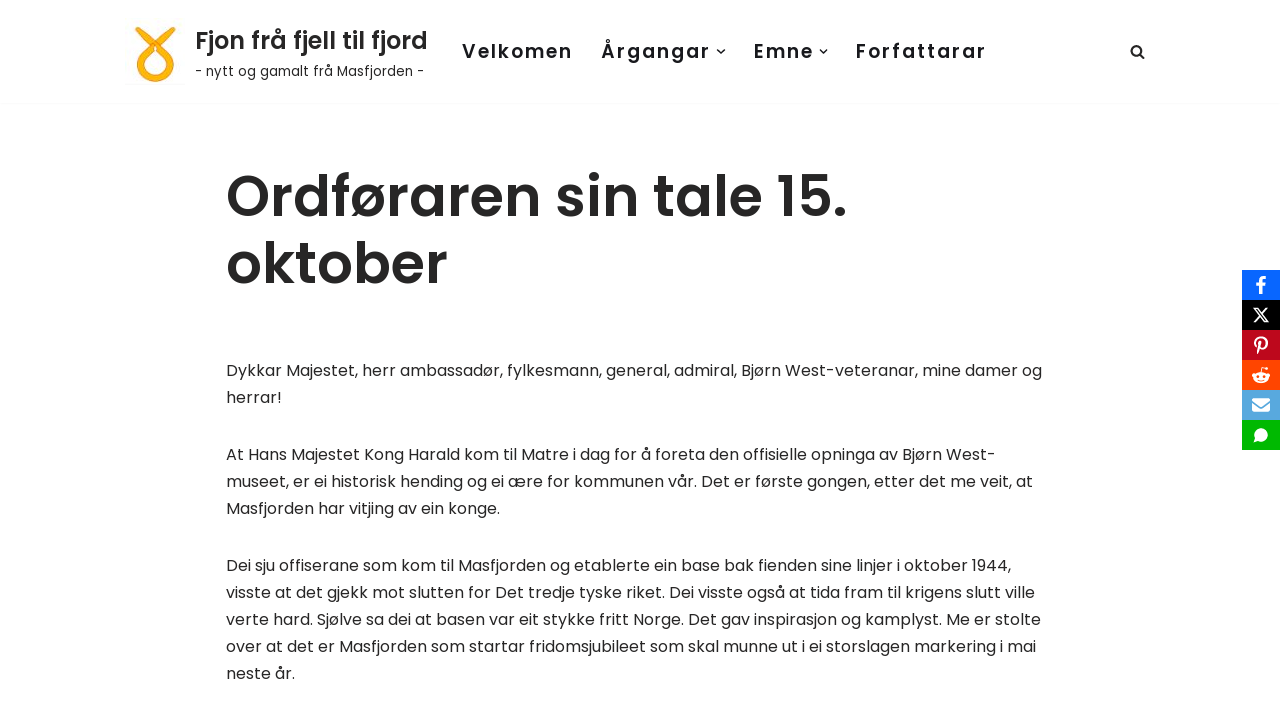

--- FILE ---
content_type: text/html; charset=UTF-8
request_url: https://www.fjon.no/ordforaren-sin-tale-15-oktober/
body_size: 18208
content:
<!DOCTYPE html>
<html lang="nn-NO">

<head>
	
	<meta charset="UTF-8">
	<meta name="viewport" content="width=device-width, initial-scale=1, minimum-scale=1">
	<link rel="profile" href="http://gmpg.org/xfn/11">
		<title>Ordføraren sin tale 15. oktober &#8211; Fjon frå fjell til fjord</title>
<meta name='robots' content='max-image-preview:large' />
<link rel='dns-prefetch' href='//fonts.googleapis.com' />
<link rel='dns-prefetch' href='//www.googletagmanager.com' />
<link rel="alternate" type="application/rss+xml" title="Fjon frå fjell til fjord &raquo; straum" href="https://www.fjon.no/feed/" />
<link rel="alternate" title="oEmbed (JSON)" type="application/json+oembed" href="https://www.fjon.no/wp-json/oembed/1.0/embed?url=https%3A%2F%2Fwww.fjon.no%2Fordforaren-sin-tale-15-oktober%2F" />
<link rel="alternate" title="oEmbed (XML)" type="text/xml+oembed" href="https://www.fjon.no/wp-json/oembed/1.0/embed?url=https%3A%2F%2Fwww.fjon.no%2Fordforaren-sin-tale-15-oktober%2F&#038;format=xml" />
<style id='wp-img-auto-sizes-contain-inline-css'>
img:is([sizes=auto i],[sizes^="auto," i]){contain-intrinsic-size:3000px 1500px}
/*# sourceURL=wp-img-auto-sizes-contain-inline-css */
</style>
<link rel='stylesheet' id='pt-cv-public-style-css' href='https://www.fjon.no/wp-content/plugins/content-views-query-and-display-post-page/public/assets/css/cv.css?ver=4.2.1' media='all' />
<style id='wp-emoji-styles-inline-css'>

	img.wp-smiley, img.emoji {
		display: inline !important;
		border: none !important;
		box-shadow: none !important;
		height: 1em !important;
		width: 1em !important;
		margin: 0 0.07em !important;
		vertical-align: -0.1em !important;
		background: none !important;
		padding: 0 !important;
	}
/*# sourceURL=wp-emoji-styles-inline-css */
</style>
<style id='wp-block-library-inline-css'>
:root{--wp-block-synced-color:#7a00df;--wp-block-synced-color--rgb:122,0,223;--wp-bound-block-color:var(--wp-block-synced-color);--wp-editor-canvas-background:#ddd;--wp-admin-theme-color:#007cba;--wp-admin-theme-color--rgb:0,124,186;--wp-admin-theme-color-darker-10:#006ba1;--wp-admin-theme-color-darker-10--rgb:0,107,160.5;--wp-admin-theme-color-darker-20:#005a87;--wp-admin-theme-color-darker-20--rgb:0,90,135;--wp-admin-border-width-focus:2px}@media (min-resolution:192dpi){:root{--wp-admin-border-width-focus:1.5px}}.wp-element-button{cursor:pointer}:root .has-very-light-gray-background-color{background-color:#eee}:root .has-very-dark-gray-background-color{background-color:#313131}:root .has-very-light-gray-color{color:#eee}:root .has-very-dark-gray-color{color:#313131}:root .has-vivid-green-cyan-to-vivid-cyan-blue-gradient-background{background:linear-gradient(135deg,#00d084,#0693e3)}:root .has-purple-crush-gradient-background{background:linear-gradient(135deg,#34e2e4,#4721fb 50%,#ab1dfe)}:root .has-hazy-dawn-gradient-background{background:linear-gradient(135deg,#faaca8,#dad0ec)}:root .has-subdued-olive-gradient-background{background:linear-gradient(135deg,#fafae1,#67a671)}:root .has-atomic-cream-gradient-background{background:linear-gradient(135deg,#fdd79a,#004a59)}:root .has-nightshade-gradient-background{background:linear-gradient(135deg,#330968,#31cdcf)}:root .has-midnight-gradient-background{background:linear-gradient(135deg,#020381,#2874fc)}:root{--wp--preset--font-size--normal:16px;--wp--preset--font-size--huge:42px}.has-regular-font-size{font-size:1em}.has-larger-font-size{font-size:2.625em}.has-normal-font-size{font-size:var(--wp--preset--font-size--normal)}.has-huge-font-size{font-size:var(--wp--preset--font-size--huge)}.has-text-align-center{text-align:center}.has-text-align-left{text-align:left}.has-text-align-right{text-align:right}.has-fit-text{white-space:nowrap!important}#end-resizable-editor-section{display:none}.aligncenter{clear:both}.items-justified-left{justify-content:flex-start}.items-justified-center{justify-content:center}.items-justified-right{justify-content:flex-end}.items-justified-space-between{justify-content:space-between}.screen-reader-text{border:0;clip-path:inset(50%);height:1px;margin:-1px;overflow:hidden;padding:0;position:absolute;width:1px;word-wrap:normal!important}.screen-reader-text:focus{background-color:#ddd;clip-path:none;color:#444;display:block;font-size:1em;height:auto;left:5px;line-height:normal;padding:15px 23px 14px;text-decoration:none;top:5px;width:auto;z-index:100000}html :where(.has-border-color){border-style:solid}html :where([style*=border-top-color]){border-top-style:solid}html :where([style*=border-right-color]){border-right-style:solid}html :where([style*=border-bottom-color]){border-bottom-style:solid}html :where([style*=border-left-color]){border-left-style:solid}html :where([style*=border-width]){border-style:solid}html :where([style*=border-top-width]){border-top-style:solid}html :where([style*=border-right-width]){border-right-style:solid}html :where([style*=border-bottom-width]){border-bottom-style:solid}html :where([style*=border-left-width]){border-left-style:solid}html :where(img[class*=wp-image-]){height:auto;max-width:100%}:where(figure){margin:0 0 1em}html :where(.is-position-sticky){--wp-admin--admin-bar--position-offset:var(--wp-admin--admin-bar--height,0px)}@media screen and (max-width:600px){html :where(.is-position-sticky){--wp-admin--admin-bar--position-offset:0px}}

/*# sourceURL=wp-block-library-inline-css */
</style><style id='wp-block-paragraph-inline-css'>
.is-small-text{font-size:.875em}.is-regular-text{font-size:1em}.is-large-text{font-size:2.25em}.is-larger-text{font-size:3em}.has-drop-cap:not(:focus):first-letter{float:left;font-size:8.4em;font-style:normal;font-weight:100;line-height:.68;margin:.05em .1em 0 0;text-transform:uppercase}body.rtl .has-drop-cap:not(:focus):first-letter{float:none;margin-left:.1em}p.has-drop-cap.has-background{overflow:hidden}:root :where(p.has-background){padding:1.25em 2.375em}:where(p.has-text-color:not(.has-link-color)) a{color:inherit}p.has-text-align-left[style*="writing-mode:vertical-lr"],p.has-text-align-right[style*="writing-mode:vertical-rl"]{rotate:180deg}
/*# sourceURL=https://www.fjon.no/wp-includes/blocks/paragraph/style.min.css */
</style>
<style id='global-styles-inline-css'>
:root{--wp--preset--aspect-ratio--square: 1;--wp--preset--aspect-ratio--4-3: 4/3;--wp--preset--aspect-ratio--3-4: 3/4;--wp--preset--aspect-ratio--3-2: 3/2;--wp--preset--aspect-ratio--2-3: 2/3;--wp--preset--aspect-ratio--16-9: 16/9;--wp--preset--aspect-ratio--9-16: 9/16;--wp--preset--color--black: #000000;--wp--preset--color--cyan-bluish-gray: #abb8c3;--wp--preset--color--white: #ffffff;--wp--preset--color--pale-pink: #f78da7;--wp--preset--color--vivid-red: #cf2e2e;--wp--preset--color--luminous-vivid-orange: #ff6900;--wp--preset--color--luminous-vivid-amber: #fcb900;--wp--preset--color--light-green-cyan: #7bdcb5;--wp--preset--color--vivid-green-cyan: #00d084;--wp--preset--color--pale-cyan-blue: #8ed1fc;--wp--preset--color--vivid-cyan-blue: #0693e3;--wp--preset--color--vivid-purple: #9b51e0;--wp--preset--color--neve-link-color: var(--nv-primary-accent);--wp--preset--color--neve-link-hover-color: var(--nv-secondary-accent);--wp--preset--color--nv-site-bg: var(--nv-site-bg);--wp--preset--color--nv-light-bg: var(--nv-light-bg);--wp--preset--color--nv-dark-bg: var(--nv-dark-bg);--wp--preset--color--neve-text-color: var(--nv-text-color);--wp--preset--color--nv-text-dark-bg: var(--nv-text-dark-bg);--wp--preset--color--nv-c-1: var(--nv-c-1);--wp--preset--color--nv-c-2: var(--nv-c-2);--wp--preset--gradient--vivid-cyan-blue-to-vivid-purple: linear-gradient(135deg,rgb(6,147,227) 0%,rgb(155,81,224) 100%);--wp--preset--gradient--light-green-cyan-to-vivid-green-cyan: linear-gradient(135deg,rgb(122,220,180) 0%,rgb(0,208,130) 100%);--wp--preset--gradient--luminous-vivid-amber-to-luminous-vivid-orange: linear-gradient(135deg,rgb(252,185,0) 0%,rgb(255,105,0) 100%);--wp--preset--gradient--luminous-vivid-orange-to-vivid-red: linear-gradient(135deg,rgb(255,105,0) 0%,rgb(207,46,46) 100%);--wp--preset--gradient--very-light-gray-to-cyan-bluish-gray: linear-gradient(135deg,rgb(238,238,238) 0%,rgb(169,184,195) 100%);--wp--preset--gradient--cool-to-warm-spectrum: linear-gradient(135deg,rgb(74,234,220) 0%,rgb(151,120,209) 20%,rgb(207,42,186) 40%,rgb(238,44,130) 60%,rgb(251,105,98) 80%,rgb(254,248,76) 100%);--wp--preset--gradient--blush-light-purple: linear-gradient(135deg,rgb(255,206,236) 0%,rgb(152,150,240) 100%);--wp--preset--gradient--blush-bordeaux: linear-gradient(135deg,rgb(254,205,165) 0%,rgb(254,45,45) 50%,rgb(107,0,62) 100%);--wp--preset--gradient--luminous-dusk: linear-gradient(135deg,rgb(255,203,112) 0%,rgb(199,81,192) 50%,rgb(65,88,208) 100%);--wp--preset--gradient--pale-ocean: linear-gradient(135deg,rgb(255,245,203) 0%,rgb(182,227,212) 50%,rgb(51,167,181) 100%);--wp--preset--gradient--electric-grass: linear-gradient(135deg,rgb(202,248,128) 0%,rgb(113,206,126) 100%);--wp--preset--gradient--midnight: linear-gradient(135deg,rgb(2,3,129) 0%,rgb(40,116,252) 100%);--wp--preset--font-size--small: 13px;--wp--preset--font-size--medium: 20px;--wp--preset--font-size--large: 36px;--wp--preset--font-size--x-large: 42px;--wp--preset--spacing--20: 0.44rem;--wp--preset--spacing--30: 0.67rem;--wp--preset--spacing--40: 1rem;--wp--preset--spacing--50: 1.5rem;--wp--preset--spacing--60: 2.25rem;--wp--preset--spacing--70: 3.38rem;--wp--preset--spacing--80: 5.06rem;--wp--preset--shadow--natural: 6px 6px 9px rgba(0, 0, 0, 0.2);--wp--preset--shadow--deep: 12px 12px 50px rgba(0, 0, 0, 0.4);--wp--preset--shadow--sharp: 6px 6px 0px rgba(0, 0, 0, 0.2);--wp--preset--shadow--outlined: 6px 6px 0px -3px rgb(255, 255, 255), 6px 6px rgb(0, 0, 0);--wp--preset--shadow--crisp: 6px 6px 0px rgb(0, 0, 0);}:where(.is-layout-flex){gap: 0.5em;}:where(.is-layout-grid){gap: 0.5em;}body .is-layout-flex{display: flex;}.is-layout-flex{flex-wrap: wrap;align-items: center;}.is-layout-flex > :is(*, div){margin: 0;}body .is-layout-grid{display: grid;}.is-layout-grid > :is(*, div){margin: 0;}:where(.wp-block-columns.is-layout-flex){gap: 2em;}:where(.wp-block-columns.is-layout-grid){gap: 2em;}:where(.wp-block-post-template.is-layout-flex){gap: 1.25em;}:where(.wp-block-post-template.is-layout-grid){gap: 1.25em;}.has-black-color{color: var(--wp--preset--color--black) !important;}.has-cyan-bluish-gray-color{color: var(--wp--preset--color--cyan-bluish-gray) !important;}.has-white-color{color: var(--wp--preset--color--white) !important;}.has-pale-pink-color{color: var(--wp--preset--color--pale-pink) !important;}.has-vivid-red-color{color: var(--wp--preset--color--vivid-red) !important;}.has-luminous-vivid-orange-color{color: var(--wp--preset--color--luminous-vivid-orange) !important;}.has-luminous-vivid-amber-color{color: var(--wp--preset--color--luminous-vivid-amber) !important;}.has-light-green-cyan-color{color: var(--wp--preset--color--light-green-cyan) !important;}.has-vivid-green-cyan-color{color: var(--wp--preset--color--vivid-green-cyan) !important;}.has-pale-cyan-blue-color{color: var(--wp--preset--color--pale-cyan-blue) !important;}.has-vivid-cyan-blue-color{color: var(--wp--preset--color--vivid-cyan-blue) !important;}.has-vivid-purple-color{color: var(--wp--preset--color--vivid-purple) !important;}.has-neve-link-color-color{color: var(--wp--preset--color--neve-link-color) !important;}.has-neve-link-hover-color-color{color: var(--wp--preset--color--neve-link-hover-color) !important;}.has-nv-site-bg-color{color: var(--wp--preset--color--nv-site-bg) !important;}.has-nv-light-bg-color{color: var(--wp--preset--color--nv-light-bg) !important;}.has-nv-dark-bg-color{color: var(--wp--preset--color--nv-dark-bg) !important;}.has-neve-text-color-color{color: var(--wp--preset--color--neve-text-color) !important;}.has-nv-text-dark-bg-color{color: var(--wp--preset--color--nv-text-dark-bg) !important;}.has-nv-c-1-color{color: var(--wp--preset--color--nv-c-1) !important;}.has-nv-c-2-color{color: var(--wp--preset--color--nv-c-2) !important;}.has-black-background-color{background-color: var(--wp--preset--color--black) !important;}.has-cyan-bluish-gray-background-color{background-color: var(--wp--preset--color--cyan-bluish-gray) !important;}.has-white-background-color{background-color: var(--wp--preset--color--white) !important;}.has-pale-pink-background-color{background-color: var(--wp--preset--color--pale-pink) !important;}.has-vivid-red-background-color{background-color: var(--wp--preset--color--vivid-red) !important;}.has-luminous-vivid-orange-background-color{background-color: var(--wp--preset--color--luminous-vivid-orange) !important;}.has-luminous-vivid-amber-background-color{background-color: var(--wp--preset--color--luminous-vivid-amber) !important;}.has-light-green-cyan-background-color{background-color: var(--wp--preset--color--light-green-cyan) !important;}.has-vivid-green-cyan-background-color{background-color: var(--wp--preset--color--vivid-green-cyan) !important;}.has-pale-cyan-blue-background-color{background-color: var(--wp--preset--color--pale-cyan-blue) !important;}.has-vivid-cyan-blue-background-color{background-color: var(--wp--preset--color--vivid-cyan-blue) !important;}.has-vivid-purple-background-color{background-color: var(--wp--preset--color--vivid-purple) !important;}.has-neve-link-color-background-color{background-color: var(--wp--preset--color--neve-link-color) !important;}.has-neve-link-hover-color-background-color{background-color: var(--wp--preset--color--neve-link-hover-color) !important;}.has-nv-site-bg-background-color{background-color: var(--wp--preset--color--nv-site-bg) !important;}.has-nv-light-bg-background-color{background-color: var(--wp--preset--color--nv-light-bg) !important;}.has-nv-dark-bg-background-color{background-color: var(--wp--preset--color--nv-dark-bg) !important;}.has-neve-text-color-background-color{background-color: var(--wp--preset--color--neve-text-color) !important;}.has-nv-text-dark-bg-background-color{background-color: var(--wp--preset--color--nv-text-dark-bg) !important;}.has-nv-c-1-background-color{background-color: var(--wp--preset--color--nv-c-1) !important;}.has-nv-c-2-background-color{background-color: var(--wp--preset--color--nv-c-2) !important;}.has-black-border-color{border-color: var(--wp--preset--color--black) !important;}.has-cyan-bluish-gray-border-color{border-color: var(--wp--preset--color--cyan-bluish-gray) !important;}.has-white-border-color{border-color: var(--wp--preset--color--white) !important;}.has-pale-pink-border-color{border-color: var(--wp--preset--color--pale-pink) !important;}.has-vivid-red-border-color{border-color: var(--wp--preset--color--vivid-red) !important;}.has-luminous-vivid-orange-border-color{border-color: var(--wp--preset--color--luminous-vivid-orange) !important;}.has-luminous-vivid-amber-border-color{border-color: var(--wp--preset--color--luminous-vivid-amber) !important;}.has-light-green-cyan-border-color{border-color: var(--wp--preset--color--light-green-cyan) !important;}.has-vivid-green-cyan-border-color{border-color: var(--wp--preset--color--vivid-green-cyan) !important;}.has-pale-cyan-blue-border-color{border-color: var(--wp--preset--color--pale-cyan-blue) !important;}.has-vivid-cyan-blue-border-color{border-color: var(--wp--preset--color--vivid-cyan-blue) !important;}.has-vivid-purple-border-color{border-color: var(--wp--preset--color--vivid-purple) !important;}.has-neve-link-color-border-color{border-color: var(--wp--preset--color--neve-link-color) !important;}.has-neve-link-hover-color-border-color{border-color: var(--wp--preset--color--neve-link-hover-color) !important;}.has-nv-site-bg-border-color{border-color: var(--wp--preset--color--nv-site-bg) !important;}.has-nv-light-bg-border-color{border-color: var(--wp--preset--color--nv-light-bg) !important;}.has-nv-dark-bg-border-color{border-color: var(--wp--preset--color--nv-dark-bg) !important;}.has-neve-text-color-border-color{border-color: var(--wp--preset--color--neve-text-color) !important;}.has-nv-text-dark-bg-border-color{border-color: var(--wp--preset--color--nv-text-dark-bg) !important;}.has-nv-c-1-border-color{border-color: var(--wp--preset--color--nv-c-1) !important;}.has-nv-c-2-border-color{border-color: var(--wp--preset--color--nv-c-2) !important;}.has-vivid-cyan-blue-to-vivid-purple-gradient-background{background: var(--wp--preset--gradient--vivid-cyan-blue-to-vivid-purple) !important;}.has-light-green-cyan-to-vivid-green-cyan-gradient-background{background: var(--wp--preset--gradient--light-green-cyan-to-vivid-green-cyan) !important;}.has-luminous-vivid-amber-to-luminous-vivid-orange-gradient-background{background: var(--wp--preset--gradient--luminous-vivid-amber-to-luminous-vivid-orange) !important;}.has-luminous-vivid-orange-to-vivid-red-gradient-background{background: var(--wp--preset--gradient--luminous-vivid-orange-to-vivid-red) !important;}.has-very-light-gray-to-cyan-bluish-gray-gradient-background{background: var(--wp--preset--gradient--very-light-gray-to-cyan-bluish-gray) !important;}.has-cool-to-warm-spectrum-gradient-background{background: var(--wp--preset--gradient--cool-to-warm-spectrum) !important;}.has-blush-light-purple-gradient-background{background: var(--wp--preset--gradient--blush-light-purple) !important;}.has-blush-bordeaux-gradient-background{background: var(--wp--preset--gradient--blush-bordeaux) !important;}.has-luminous-dusk-gradient-background{background: var(--wp--preset--gradient--luminous-dusk) !important;}.has-pale-ocean-gradient-background{background: var(--wp--preset--gradient--pale-ocean) !important;}.has-electric-grass-gradient-background{background: var(--wp--preset--gradient--electric-grass) !important;}.has-midnight-gradient-background{background: var(--wp--preset--gradient--midnight) !important;}.has-small-font-size{font-size: var(--wp--preset--font-size--small) !important;}.has-medium-font-size{font-size: var(--wp--preset--font-size--medium) !important;}.has-large-font-size{font-size: var(--wp--preset--font-size--large) !important;}.has-x-large-font-size{font-size: var(--wp--preset--font-size--x-large) !important;}
/*# sourceURL=global-styles-inline-css */
</style>

<style id='classic-theme-styles-inline-css'>
/*! This file is auto-generated */
.wp-block-button__link{color:#fff;background-color:#32373c;border-radius:9999px;box-shadow:none;text-decoration:none;padding:calc(.667em + 2px) calc(1.333em + 2px);font-size:1.125em}.wp-block-file__button{background:#32373c;color:#fff;text-decoration:none}
/*# sourceURL=/wp-includes/css/classic-themes.min.css */
</style>
<link rel='stylesheet' id='obfx-module-pub-css-social-sharing-module-0-css' href='https://www.fjon.no/wp-content/plugins/themeisle-companion/obfx_modules/social-sharing/css/public.css?ver=3.0.5' media='all' />
<link rel='stylesheet' id='neve-style-css' href='https://www.fjon.no/wp-content/themes/neve/style-main-new.min.css?ver=4.1.1' media='all' />
<style id='neve-style-inline-css'>
.is-menu-sidebar .header-menu-sidebar { visibility: visible; }.is-menu-sidebar.menu_sidebar_slide_left .header-menu-sidebar { transform: translate3d(0, 0, 0); left: 0; }.is-menu-sidebar.menu_sidebar_slide_right .header-menu-sidebar { transform: translate3d(0, 0, 0); right: 0; }.is-menu-sidebar.menu_sidebar_pull_right .header-menu-sidebar, .is-menu-sidebar.menu_sidebar_pull_left .header-menu-sidebar { transform: translateX(0); }.is-menu-sidebar.menu_sidebar_dropdown .header-menu-sidebar { height: auto; }.is-menu-sidebar.menu_sidebar_dropdown .header-menu-sidebar-inner { max-height: 400px; padding: 20px 0; }.is-menu-sidebar.menu_sidebar_full_canvas .header-menu-sidebar { opacity: 1; }.header-menu-sidebar .menu-item-nav-search:not(.floating) { pointer-events: none; }.header-menu-sidebar .menu-item-nav-search .is-menu-sidebar { pointer-events: unset; }@media screen and (max-width: 960px) { .builder-item.cr .item--inner { --textalign: center; --justify: center; } }
.nv-meta-list li.meta:not(:last-child):after { content:"/" }.nv-meta-list .no-mobile{
			display:none;
		}.nv-meta-list li.last::after{
			content: ""!important;
		}@media (min-width: 769px) {
			.nv-meta-list .no-mobile {
				display: inline-block;
			}
			.nv-meta-list li.last:not(:last-child)::after {
		 		content: "/" !important;
			}
		}
 :root{ --container: 748px;--postwidth:100%; --primarybtnbg: #fcaf3b; --secondarybtnbg: #2b2b2b; --primarybtnhoverbg: #0366d6; --primarybtncolor: #000000; --secondarybtncolor: #ffffff; --primarybtnhovercolor: #ffffff; --secondarybtnhovercolor: #676767;--btnpadding:13px 15px;--primarybtnpadding:13px 15px;--secondarybtnpadding:13px 15px; --bodyfontfamily: Poppins; --bodyfontsize: 15px; --bodylineheight: 1.6; --bodyletterspacing: 0px; --bodyfontweight: 400; --headingsfontfamily: Poppins; --h1fontsize: 35px; --h1fontweight: 600; --h1lineheight: 1.2em; --h1letterspacing: 0px; --h1texttransform: none; --h2fontsize: 30px; --h2fontweight: 600; --h2lineheight: 1.6; --h2letterspacing: 0px; --h2texttransform: none; --h3fontsize: 20px; --h3fontweight: 600; --h3lineheight: 1.6; --h3letterspacing: 0px; --h3texttransform: none; --h4fontsize: 18px; --h4fontweight: 600; --h4lineheight: 1.6; --h4letterspacing: 0px; --h4texttransform: none; --h5fontsize: 16px; --h5fontweight: 600; --h5lineheight: 1.6; --h5letterspacing: 0px; --h5texttransform: none; --h6fontsize: 14em; --h6fontweight: 600; --h6lineheight: 1.6; --h6letterspacing: 0px; --h6texttransform: none;--formfieldborderwidth:2px;--formfieldborderradius:3px; --formfieldbgcolor: var(--nv-site-bg); --formfieldbordercolor: #dddddd; --formfieldcolor: var(--nv-text-color);--formfieldpadding:10px 12px; } .nv-index-posts{ --borderradius:0px; } .has-neve-button-color-color{ color: #fcaf3b!important; } .has-neve-button-color-background-color{ background-color: #fcaf3b!important; } .single-post-container .alignfull > [class*="__inner-container"], .single-post-container .alignwide > [class*="__inner-container"]{ max-width:718px } .nv-meta-list{ --avatarsize: 20px; } .single .nv-meta-list{ --avatarsize: 20px; } .nv-post-cover{ --height: 250px;--padding:40px 15px;--justify: flex-start; --textalign: left; --valign: center; } .nv-post-cover .nv-title-meta-wrap, .nv-page-title-wrap, .entry-header{ --textalign: left; } .nv-is-boxed.nv-title-meta-wrap{ --padding:40px 15px; --bgcolor: var(--nv-dark-bg); } .nv-overlay{ --opacity: 50; --blendmode: normal; } .nv-is-boxed.nv-comments-wrap{ --padding:20px; } .nv-is-boxed.comment-respond{ --padding:20px; } .single:not(.single-product), .page{ --c-vspace:0 0 0 0;; } .global-styled{ --bgcolor: var(--nv-site-bg); } .header-top{ --rowbcolor: var(--nv-light-bg); --color: var(--nv-text-color); --bgcolor: #f0f0f0; } .header-main{ --rowbcolor: var(--nv-light-bg); --color: var(--nv-text-color); --bgcolor: #ffffff; } .header-bottom{ --rowbcolor: var(--nv-light-bg); --color: var(--nv-text-color); --bgcolor: #ffffff; } .header-menu-sidebar-bg{ --justify: flex-start; --textalign: left;--flexg: 1;--wrapdropdownwidth: auto; --color: var(--nv-text-color); --bgcolor: #ffffff; } .header-menu-sidebar{ width: 360px; } .builder-item--logo{ --maxwidth: 120px; --fs: 24px;--padding:10px 0;--margin:0; --textalign: left;--justify: flex-start; } .builder-item--nav-icon{ --label-margin:0 5px 0 0;;--padding:10px 15px;--margin:0; } .builder-item--primary-menu{ --color: #18191d; --hovercolor: #18191d; --hovertextcolor: var(--nv-text-color); --activecolor: #18191d; --spacing: 20px; --height: 25px;--padding:0;--margin:0; --fontsize: 1em; --lineheight: 1.6; --letterspacing: 0px; --fontweight: 600; --texttransform: none; --iconsize: 1em; } .hfg-is-group.has-primary-menu .inherit-ff{ --inheritedfw: 600; } .builder-item--header_search_responsive{ --iconsize: 15px; --formfieldfontsize: 14px;--formfieldborderwidth:2px;--formfieldborderradius:2px; --height: 40px;--padding:0 10px;--margin:0; } .footer-top-inner .row{ grid-template-columns:1fr; --valign: flex-start; } .footer-top{ --rowbcolor: var(--nv-light-bg); --color: var(--nv-text-color); --bgcolor: #ffffff; } .footer-main-inner .row{ grid-template-columns:1fr 1fr 1fr; --valign: flex-start; } .footer-main{ --rowbcolor: var(--nv-light-bg); --color: var(--nv-text-color); --bgcolor: var(--nv-site-bg); } .footer-bottom-inner .row{ grid-template-columns:1fr; --valign: flex-start; } .footer-bottom{ --rowbcolor: var(--nv-light-bg); --color: var(--nv-text-dark-bg); --bgcolor: #18191d; } .builder-item--footer-one-widgets{ --padding:0;--margin:0; --textalign: left;--justify: flex-start; } @media(min-width: 576px){ :root{ --container: 992px;--postwidth:100%;--btnpadding:13px 15px;--primarybtnpadding:13px 15px;--secondarybtnpadding:13px 15px; --bodyfontsize: 16px; --bodylineheight: 1.6; --bodyletterspacing: 0px; --h1fontsize: 55px; --h1lineheight: 1.6em; --h1letterspacing: 0px; --h2fontsize: 35px; --h2lineheight: 1.6; --h2letterspacing: 0px; --h3fontsize: 25px; --h3lineheight: 1.6; --h3letterspacing: 0px; --h4fontsize: 18px; --h4lineheight: 1.6; --h4letterspacing: 0px; --h5fontsize: 16px; --h5lineheight: 1.6; --h5letterspacing: 0px; --h6fontsize: 14em; --h6lineheight: 1.6; --h6letterspacing: 0px; } .single-post-container .alignfull > [class*="__inner-container"], .single-post-container .alignwide > [class*="__inner-container"]{ max-width:962px } .nv-meta-list{ --avatarsize: 20px; } .single .nv-meta-list{ --avatarsize: 20px; } .nv-post-cover{ --height: 320px;--padding:60px 30px;--justify: flex-start; --textalign: left; --valign: center; } .nv-post-cover .nv-title-meta-wrap, .nv-page-title-wrap, .entry-header{ --textalign: left; } .nv-is-boxed.nv-title-meta-wrap{ --padding:60px 30px; } .nv-is-boxed.nv-comments-wrap{ --padding:30px; } .nv-is-boxed.comment-respond{ --padding:30px; } .single:not(.single-product), .page{ --c-vspace:0 0 0 0;; } .header-menu-sidebar-bg{ --justify: flex-start; --textalign: left;--flexg: 1;--wrapdropdownwidth: auto; } .header-menu-sidebar{ width: 360px; } .builder-item--logo{ --maxwidth: 120px; --fs: 24px;--padding:10px 0;--margin:0; --textalign: left;--justify: flex-start; } .builder-item--nav-icon{ --label-margin:0 5px 0 0;;--padding:10px 15px;--margin:0; } .builder-item--primary-menu{ --spacing: 20px; --height: 25px;--padding:0;--margin:0; --fontsize: 1em; --lineheight: 1.6; --letterspacing: 0px; --iconsize: 1em; } .builder-item--header_search_responsive{ --formfieldfontsize: 14px;--formfieldborderwidth:2px;--formfieldborderradius:2px; --height: 40px;--padding:0 10px;--margin:0; } .builder-item--footer-one-widgets{ --padding:0;--margin:0; --textalign: left;--justify: flex-start; } }@media(min-width: 960px){ :root{ --container: 1060px;--postwidth:100%;--btnpadding:13px 15px;--primarybtnpadding:13px 15px;--secondarybtnpadding:13px 15px; --bodyfontsize: 16px; --bodylineheight: 1.7; --bodyletterspacing: 0px; --h1fontsize: 56px; --h1lineheight: 1.2em; --h1letterspacing: 0px; --h2fontsize: 50px; --h2lineheight: 1.2; --h2letterspacing: 0px; --h3fontsize: 25px; --h3lineheight: 1.2; --h3letterspacing: 0px; --h4fontsize: 18px; --h4lineheight: 1.6; --h4letterspacing: 0px; --h5fontsize: 16px; --h5lineheight: 1.6; --h5letterspacing: 0px; --h6fontsize: 14px; --h6lineheight: 1.6; --h6letterspacing: 0px; } body:not(.single):not(.archive):not(.blog):not(.search):not(.error404) .neve-main > .container .col, body.post-type-archive-course .neve-main > .container .col, body.post-type-archive-llms_membership .neve-main > .container .col{ max-width: 100%; } body:not(.single):not(.archive):not(.blog):not(.search):not(.error404) .nv-sidebar-wrap, body.post-type-archive-course .nv-sidebar-wrap, body.post-type-archive-llms_membership .nv-sidebar-wrap{ max-width: 0%; } .neve-main > .archive-container .nv-index-posts.col{ max-width: 100%; } .neve-main > .archive-container .nv-sidebar-wrap{ max-width: 0%; } .neve-main > .single-post-container .nv-single-post-wrap.col{ max-width: 81%; } .single-post-container .alignfull > [class*="__inner-container"], .single-post-container .alignwide > [class*="__inner-container"]{ max-width:829px } .container-fluid.single-post-container .alignfull > [class*="__inner-container"], .container-fluid.single-post-container .alignwide > [class*="__inner-container"]{ max-width:calc(81% + 15px) } .neve-main > .single-post-container .nv-sidebar-wrap{ max-width: 19%; } .nv-meta-list{ --avatarsize: 20px; } .single .nv-meta-list{ --avatarsize: 20px; } .nv-post-cover{ --height: 400px;--padding:60px 40px;--justify: flex-start; --textalign: left; --valign: center; } .nv-post-cover .nv-title-meta-wrap, .nv-page-title-wrap, .entry-header{ --textalign: left; } .nv-is-boxed.nv-title-meta-wrap{ --padding:60px 40px; } .nv-is-boxed.nv-comments-wrap{ --padding:40px; } .nv-is-boxed.comment-respond{ --padding:40px; } .single:not(.single-product), .page{ --c-vspace:0 0 0 0;; } .header-main{ --height:75px; } .header-menu-sidebar-bg{ --justify: flex-start; --textalign: left;--flexg: 1;--wrapdropdownwidth: auto; } .header-menu-sidebar{ width: 360px; } .builder-item--logo{ --maxwidth: 120px; --fs: 24px;--padding:10px 0;--margin:0; --textalign: left;--justify: flex-start; } .builder-item--nav-icon{ --label-margin:0 5px 0 0;;--padding:10px 15px;--margin:0; } .builder-item--primary-menu{ --spacing: 20px; --height: 25px;--padding:0;--margin:0; --fontsize: 19px; --lineheight: 1.6; --letterspacing: 2px; --iconsize: 19px; } .builder-item--header_search_responsive{ --formfieldfontsize: 14px;--formfieldborderwidth:2px;--formfieldborderradius:2px; --height: 40px;--padding:0 10px;--margin:0; } .builder-item--footer-one-widgets{ --padding:0;--margin:0; --textalign: left;--justify: flex-start; } }:root{--nv-primary-accent:#2f5aae;--nv-secondary-accent:#2f5aae;--nv-site-bg:#ffffff;--nv-light-bg:#f4f5f7;--nv-dark-bg:#121212;--nv-text-color:#272626;--nv-text-dark-bg:#ffffff;--nv-c-1:#9463ae;--nv-c-2:#be574b;--nv-fallback-ff:Arial, Helvetica, sans-serif;}
/*# sourceURL=neve-style-inline-css */
</style>
<link rel='stylesheet' id='chld_thm_cfg_child-css' href='https://www.fjon.no/wp-content/themes/neve-child/style.css?ver=2.6.2.1583914013' media='all' />
<link rel='stylesheet' id='neve-google-font-poppins-css' href='//fonts.googleapis.com/css?family=Poppins%3A400%2C600&#038;display=swap&#038;ver=4.1.1' media='all' />
<script src="https://www.fjon.no/wp-includes/js/jquery/jquery.min.js?ver=3.7.1" id="jquery-core-js"></script>
<script src="https://www.fjon.no/wp-includes/js/jquery/jquery-migrate.min.js?ver=3.4.1" id="jquery-migrate-js"></script>
<link rel="https://api.w.org/" href="https://www.fjon.no/wp-json/" /><link rel="alternate" title="JSON" type="application/json" href="https://www.fjon.no/wp-json/wp/v2/posts/604" /><link rel="EditURI" type="application/rsd+xml" title="RSD" href="https://www.fjon.no/xmlrpc.php?rsd" />
<meta name="generator" content="WordPress 6.9" />
<link rel="canonical" href="https://www.fjon.no/ordforaren-sin-tale-15-oktober/" />
<link rel='shortlink' href='https://www.fjon.no/?p=604' />
<meta name="generator" content="Site Kit by Google 1.170.0" /><!-- Enter your scripts here --><style id="uagb-style-conditional-extension">@media (min-width: 1025px){body .uag-hide-desktop.uagb-google-map__wrap,body .uag-hide-desktop{display:none !important}}@media (min-width: 768px) and (max-width: 1024px){body .uag-hide-tab.uagb-google-map__wrap,body .uag-hide-tab{display:none !important}}@media (max-width: 767px){body .uag-hide-mob.uagb-google-map__wrap,body .uag-hide-mob{display:none !important}}</style><link rel="icon" href="https://www.fjon.no/wp-content/uploads/2020/03/cropped-Favicon_osvart-32x32.jpg" sizes="32x32" />
<link rel="icon" href="https://www.fjon.no/wp-content/uploads/2020/03/cropped-Favicon_osvart-192x192.jpg" sizes="192x192" />
<link rel="apple-touch-icon" href="https://www.fjon.no/wp-content/uploads/2020/03/cropped-Favicon_osvart-180x180.jpg" />
<meta name="msapplication-TileImage" content="https://www.fjon.no/wp-content/uploads/2020/03/cropped-Favicon_osvart-270x270.jpg" />

	<link rel='stylesheet' id='pgntn_stylesheet-css' href='https://www.fjon.no/wp-content/plugins/pagination/css/nav-style.css?ver=1.2.7' media='all' />
</head>

<body  class="wp-singular post-template-default single single-post postid-604 single-format-standard wp-custom-logo wp-theme-neve wp-child-theme-neve-child  nv-blog-default nv-sidebar-full-width menu_sidebar_slide_left" id="neve_body"  >
<div class="wrapper">
	
	<header class="header"  >
		<a class="neve-skip-link show-on-focus" href="#content" >
			Skip to content		</a>
		<div id="header-grid"  class="hfg_header site-header">
	
<nav class="header--row header-main hide-on-mobile hide-on-tablet layout-full-contained nv-navbar header--row"
	data-row-id="main" data-show-on="desktop">

	<div
		class="header--row-inner header-main-inner">
		<div class="container">
			<div
				class="row row--wrapper"
				data-section="hfg_header_layout_main" >
				<div class="hfg-slot left"><div class="builder-item desktop-left"><div class="item--inner builder-item--logo"
		data-section="title_tagline"
		data-item-id="logo">
	
<div class="site-logo">
	<a class="brand" href="https://www.fjon.no/" aria-label="Fjon frå fjell til fjord - nytt og gamalt frå Masfjorden -" rel="home"><div class="title-with-logo"><img width="60" height="67" src="https://www.fjon.no/wp-content/uploads/2020/03/cropped-Kvit_logo_liten-1.jpg" class="neve-site-logo skip-lazy" alt="" data-variant="logo" decoding="async" /><div class="nv-title-tagline-wrap"><p class="site-title">Fjon frå fjell til fjord</p><small>- nytt og gamalt frå Masfjorden -</small></div></div></a></div>
	</div>

</div><div class="builder-item has-nav"><div class="item--inner builder-item--primary-menu has_menu"
		data-section="header_menu_primary"
		data-item-id="primary-menu">
	<div class="nv-nav-wrap">
	<div role="navigation" class="nav-menu-primary style-border-bottom m-style"
			aria-label="Primary Menu">

		<ul id="nv-primary-navigation-main" class="primary-menu-ul nav-ul menu-desktop"><li id="menu-item-54" class="menu-item menu-item-type-post_type menu-item-object-page menu-item-home menu-item-54"><div class="wrap"><a href="https://www.fjon.no/">Velkomen</a></div></li>
<li id="menu-item-53" class="menu-item menu-item-type-post_type menu-item-object-page menu-item-has-children menu-item-53"><div class="wrap"><a href="https://www.fjon.no/argangar/"><span class="menu-item-title-wrap dd-title">Årgangar</span></a><div role="button" aria-pressed="false" aria-label="Open Submenu" tabindex="0" class="caret-wrap caret 2" style="margin-left:5px;"><span class="caret"><svg fill="currentColor" aria-label="Dropdown" xmlns="http://www.w3.org/2000/svg" viewBox="0 0 448 512"><path d="M207.029 381.476L12.686 187.132c-9.373-9.373-9.373-24.569 0-33.941l22.667-22.667c9.357-9.357 24.522-9.375 33.901-.04L224 284.505l154.745-154.021c9.379-9.335 24.544-9.317 33.901.04l22.667 22.667c9.373 9.373 9.373 24.569 0 33.941L240.971 381.476c-9.373 9.372-24.569 9.372-33.942 0z"/></svg></span></div></div>
<ul class="sub-menu">
	<li id="menu-item-224" class="menu-item menu-item-type-post_type menu-item-object-page menu-item-224"><div class="wrap"><a href="https://www.fjon.no/argangar/">Årgangar</a></div></li>
	<li id="menu-item-113" class="menu-item menu-item-type-post_type menu-item-object-page menu-item-113"><div class="wrap"><a href="https://www.fjon.no/1991-2/">1991</a></div></li>
	<li id="menu-item-112" class="menu-item menu-item-type-post_type menu-item-object-page menu-item-112"><div class="wrap"><a href="https://www.fjon.no/1992-2/">1992</a></div></li>
	<li id="menu-item-550" class="menu-item menu-item-type-post_type menu-item-object-page menu-item-550"><div class="wrap"><a href="https://www.fjon.no/1993-2/">1993</a></div></li>
	<li id="menu-item-683" class="menu-item menu-item-type-post_type menu-item-object-page menu-item-683"><div class="wrap"><a href="https://www.fjon.no/1994-2/">1994</a></div></li>
	<li id="menu-item-772" class="menu-item menu-item-type-post_type menu-item-object-page menu-item-772"><div class="wrap"><a href="https://www.fjon.no/1995-2/">1995</a></div></li>
</ul>
</li>
<li id="menu-item-52" class="menu-item menu-item-type-post_type menu-item-object-page menu-item-has-children menu-item-52"><div class="wrap"><a href="https://www.fjon.no/emne/"><span class="menu-item-title-wrap dd-title">Emne</span></a><div role="button" aria-pressed="false" aria-label="Open Submenu" tabindex="0" class="caret-wrap caret 9" style="margin-left:5px;"><span class="caret"><svg fill="currentColor" aria-label="Dropdown" xmlns="http://www.w3.org/2000/svg" viewBox="0 0 448 512"><path d="M207.029 381.476L12.686 187.132c-9.373-9.373-9.373-24.569 0-33.941l22.667-22.667c9.357-9.357 24.522-9.375 33.901-.04L224 284.505l154.745-154.021c9.379-9.335 24.544-9.317 33.901.04l22.667 22.667c9.373 9.373 9.373 24.569 0 33.941L240.971 381.476c-9.373 9.372-24.569 9.372-33.942 0z"/></svg></span></div></div>
<ul class="sub-menu">
	<li id="menu-item-225" class="menu-item menu-item-type-post_type menu-item-object-page menu-item-225"><div class="wrap"><a href="https://www.fjon.no/emne/">Emne</a></div></li>
	<li id="menu-item-126" class="menu-item menu-item-type-post_type menu-item-object-page menu-item-126"><div class="wrap"><a href="https://www.fjon.no/barndom-og-oppvekst/">Barndom  og  oppvekst</a></div></li>
	<li id="menu-item-714" class="menu-item menu-item-type-post_type menu-item-object-page menu-item-714"><div class="wrap"><a href="https://www.fjon.no/emigrasjon/">Emigrasjon</a></div></li>
	<li id="menu-item-137" class="menu-item menu-item-type-post_type menu-item-object-page menu-item-137"><div class="wrap"><a href="https://www.fjon.no/fiske-og-fangst/">Fiske  og  fangst</a></div></li>
	<li id="menu-item-136" class="menu-item menu-item-type-post_type menu-item-object-page menu-item-136"><div class="wrap"><a href="https://www.fjon.no/gards-og-seterdrift/">Gards-  og  seterdrift</a></div></li>
	<li id="menu-item-154" class="menu-item menu-item-type-post_type menu-item-object-page menu-item-154"><div class="wrap"><a href="https://www.fjon.no/kommunikasjon/">Kommunikasjon</a></div></li>
	<li id="menu-item-153" class="menu-item menu-item-type-post_type menu-item-object-page menu-item-153"><div class="wrap"><a href="https://www.fjon.no/kraftutbygging/">Kraftutbygging</a></div></li>
	<li id="menu-item-152" class="menu-item menu-item-type-post_type menu-item-object-page menu-item-152"><div class="wrap"><a href="https://www.fjon.no/krigsara/">Krigsåra</a></div></li>
	<li id="menu-item-151" class="menu-item menu-item-type-post_type menu-item-object-page menu-item-151"><div class="wrap"><a href="https://www.fjon.no/kyrkje-og-kultur/">Kyrkje  og  kultur</a></div></li>
	<li id="menu-item-767" class="menu-item menu-item-type-post_type menu-item-object-page menu-item-767"><div class="wrap"><a href="https://www.fjon.no/natur/">Natur</a></div></li>
	<li id="menu-item-417" class="menu-item menu-item-type-post_type menu-item-object-page menu-item-417"><div class="wrap"><a href="https://www.fjon.no/naering-og-industri/">Næring  og  industri</a></div></li>
	<li id="menu-item-150" class="menu-item menu-item-type-post_type menu-item-object-page menu-item-150"><div class="wrap"><a href="https://www.fjon.no/songar-og-dikt/">Songar  og  dikt</a></div></li>
</ul>
</li>
<li id="menu-item-51" class="menu-item menu-item-type-post_type menu-item-object-page menu-item-51"><div class="wrap"><a href="https://www.fjon.no/forfattarar/">Forfattarar</a></div></li>
</ul>	</div>
</div>

	</div>

</div></div><div class="hfg-slot right"><div class="builder-item desktop-left"><div class="item--inner builder-item--header_search_responsive"
		data-section="header_search_responsive"
		data-item-id="header_search_responsive">
	<div class="nv-search-icon-component" >
	<div  class="menu-item-nav-search canvas">
		<a aria-label="Search" href="#" class="nv-icon nv-search" >
				<svg width="15" height="15" viewBox="0 0 1792 1792" xmlns="http://www.w3.org/2000/svg"><path d="M1216 832q0-185-131.5-316.5t-316.5-131.5-316.5 131.5-131.5 316.5 131.5 316.5 316.5 131.5 316.5-131.5 131.5-316.5zm512 832q0 52-38 90t-90 38q-54 0-90-38l-343-342q-179 124-399 124-143 0-273.5-55.5t-225-150-150-225-55.5-273.5 55.5-273.5 150-225 225-150 273.5-55.5 273.5 55.5 225 150 150 225 55.5 273.5q0 220-124 399l343 343q37 37 37 90z" /></svg>
			</a>		<div class="nv-nav-search" aria-label="search">
			<div class="form-wrap container responsive-search">
				
<form role="search"
	method="get"
	class="search-form"
	action="https://www.fjon.no/">
	<label>
		<span class="screen-reader-text">Search for...</span>
	</label>
	<input type="search"
		class="search-field"
		aria-label="Search"
		placeholder="Search for..."
		value=""
		name="s"/>
	<button type="submit"
			class="search-submit nv-submit"
			aria-label="Search">
					<span class="nv-search-icon-wrap">
				<span class="nv-icon nv-search" >
				<svg width="15" height="15" viewBox="0 0 1792 1792" xmlns="http://www.w3.org/2000/svg"><path d="M1216 832q0-185-131.5-316.5t-316.5-131.5-316.5 131.5-131.5 316.5 131.5 316.5 316.5 131.5 316.5-131.5 131.5-316.5zm512 832q0 52-38 90t-90 38q-54 0-90-38l-343-342q-179 124-399 124-143 0-273.5-55.5t-225-150-150-225-55.5-273.5 55.5-273.5 150-225 225-150 273.5-55.5 273.5 55.5 225 150 150 225 55.5 273.5q0 220-124 399l343 343q37 37 37 90z" /></svg>
			</span>			</span>
			</button>
	</form>
			</div>
							<div class="close-container container responsive-search">
					<button  class="close-responsive-search" aria-label="Close"
												>
						<svg width="50" height="50" viewBox="0 0 20 20" fill="#555555"><path d="M14.95 6.46L11.41 10l3.54 3.54l-1.41 1.41L10 11.42l-3.53 3.53l-1.42-1.42L8.58 10L5.05 6.47l1.42-1.42L10 8.58l3.54-3.53z"/></svg>
					</button>
				</div>
					</div>
	</div>
</div>
	</div>

</div></div>							</div>
		</div>
	</div>
</nav>


<nav class="header--row header-main hide-on-desktop layout-full-contained nv-navbar header--row"
	data-row-id="main" data-show-on="mobile">

	<div
		class="header--row-inner header-main-inner">
		<div class="container">
			<div
				class="row row--wrapper"
				data-section="hfg_header_layout_main" >
				<div class="hfg-slot left"><div class="builder-item tablet-left mobile-left"><div class="item--inner builder-item--logo"
		data-section="title_tagline"
		data-item-id="logo">
	
<div class="site-logo">
	<a class="brand" href="https://www.fjon.no/" aria-label="Fjon frå fjell til fjord - nytt og gamalt frå Masfjorden -" rel="home"><div class="title-with-logo"><img width="60" height="67" src="https://www.fjon.no/wp-content/uploads/2020/03/cropped-Kvit_logo_liten-1.jpg" class="neve-site-logo skip-lazy" alt="" data-variant="logo" decoding="async" /><div class="nv-title-tagline-wrap"><p class="site-title">Fjon frå fjell til fjord</p><small>- nytt og gamalt frå Masfjorden -</small></div></div></a></div>
	</div>

</div></div><div class="hfg-slot right"><div class="builder-item tablet-left mobile-left"><div class="item--inner builder-item--nav-icon"
		data-section="header_menu_icon"
		data-item-id="nav-icon">
	<div class="menu-mobile-toggle item-button navbar-toggle-wrapper">
	<button type="button" class=" navbar-toggle"
			value="Navigation Menu"
					aria-label="Navigation Menu "
			aria-expanded="false" onclick="if('undefined' !== typeof toggleAriaClick ) { toggleAriaClick() }">
					<span class="bars">
				<span class="icon-bar"></span>
				<span class="icon-bar"></span>
				<span class="icon-bar"></span>
			</span>
					<span class="screen-reader-text">Navigation Menu</span>
	</button>
</div> <!--.navbar-toggle-wrapper-->


	</div>

</div></div>							</div>
		</div>
	</div>
</nav>

<div
		id="header-menu-sidebar" class="header-menu-sidebar tcb menu-sidebar-panel slide_left hfg-pe"
		data-row-id="sidebar">
	<div id="header-menu-sidebar-bg" class="header-menu-sidebar-bg">
				<div class="close-sidebar-panel navbar-toggle-wrapper">
			<button type="button" class="hamburger is-active  navbar-toggle active" 					value="Navigation Menu"
					aria-label="Navigation Menu "
					aria-expanded="false" onclick="if('undefined' !== typeof toggleAriaClick ) { toggleAriaClick() }">
								<span class="bars">
						<span class="icon-bar"></span>
						<span class="icon-bar"></span>
						<span class="icon-bar"></span>
					</span>
								<span class="screen-reader-text">
			Navigation Menu					</span>
			</button>
		</div>
					<div id="header-menu-sidebar-inner" class="header-menu-sidebar-inner tcb ">
						<div class="builder-item has-nav"><div class="item--inner builder-item--primary-menu has_menu"
		data-section="header_menu_primary"
		data-item-id="primary-menu">
	<div class="nv-nav-wrap">
	<div role="navigation" class="nav-menu-primary style-border-bottom m-style"
			aria-label="Primary Menu">

		<ul id="nv-primary-navigation-sidebar" class="primary-menu-ul nav-ul menu-mobile"><li class="menu-item menu-item-type-post_type menu-item-object-page menu-item-home menu-item-54"><div class="wrap"><a href="https://www.fjon.no/">Velkomen</a></div></li>
<li class="menu-item menu-item-type-post_type menu-item-object-page menu-item-has-children menu-item-53"><div class="wrap"><a href="https://www.fjon.no/argangar/"><span class="menu-item-title-wrap dd-title">Årgangar</span></a><button tabindex="0" type="button" class="caret-wrap navbar-toggle 2 " style="margin-left:5px;"  aria-label="Toggle Årgangar"><span class="caret"><svg fill="currentColor" aria-label="Dropdown" xmlns="http://www.w3.org/2000/svg" viewBox="0 0 448 512"><path d="M207.029 381.476L12.686 187.132c-9.373-9.373-9.373-24.569 0-33.941l22.667-22.667c9.357-9.357 24.522-9.375 33.901-.04L224 284.505l154.745-154.021c9.379-9.335 24.544-9.317 33.901.04l22.667 22.667c9.373 9.373 9.373 24.569 0 33.941L240.971 381.476c-9.373 9.372-24.569 9.372-33.942 0z"/></svg></span></button></div>
<ul class="sub-menu">
	<li class="menu-item menu-item-type-post_type menu-item-object-page menu-item-224"><div class="wrap"><a href="https://www.fjon.no/argangar/">Årgangar</a></div></li>
	<li class="menu-item menu-item-type-post_type menu-item-object-page menu-item-113"><div class="wrap"><a href="https://www.fjon.no/1991-2/">1991</a></div></li>
	<li class="menu-item menu-item-type-post_type menu-item-object-page menu-item-112"><div class="wrap"><a href="https://www.fjon.no/1992-2/">1992</a></div></li>
	<li class="menu-item menu-item-type-post_type menu-item-object-page menu-item-550"><div class="wrap"><a href="https://www.fjon.no/1993-2/">1993</a></div></li>
	<li class="menu-item menu-item-type-post_type menu-item-object-page menu-item-683"><div class="wrap"><a href="https://www.fjon.no/1994-2/">1994</a></div></li>
	<li class="menu-item menu-item-type-post_type menu-item-object-page menu-item-772"><div class="wrap"><a href="https://www.fjon.no/1995-2/">1995</a></div></li>
</ul>
</li>
<li class="menu-item menu-item-type-post_type menu-item-object-page menu-item-has-children menu-item-52"><div class="wrap"><a href="https://www.fjon.no/emne/"><span class="menu-item-title-wrap dd-title">Emne</span></a><button tabindex="0" type="button" class="caret-wrap navbar-toggle 9 " style="margin-left:5px;"  aria-label="Toggle Emne"><span class="caret"><svg fill="currentColor" aria-label="Dropdown" xmlns="http://www.w3.org/2000/svg" viewBox="0 0 448 512"><path d="M207.029 381.476L12.686 187.132c-9.373-9.373-9.373-24.569 0-33.941l22.667-22.667c9.357-9.357 24.522-9.375 33.901-.04L224 284.505l154.745-154.021c9.379-9.335 24.544-9.317 33.901.04l22.667 22.667c9.373 9.373 9.373 24.569 0 33.941L240.971 381.476c-9.373 9.372-24.569 9.372-33.942 0z"/></svg></span></button></div>
<ul class="sub-menu">
	<li class="menu-item menu-item-type-post_type menu-item-object-page menu-item-225"><div class="wrap"><a href="https://www.fjon.no/emne/">Emne</a></div></li>
	<li class="menu-item menu-item-type-post_type menu-item-object-page menu-item-126"><div class="wrap"><a href="https://www.fjon.no/barndom-og-oppvekst/">Barndom  og  oppvekst</a></div></li>
	<li class="menu-item menu-item-type-post_type menu-item-object-page menu-item-714"><div class="wrap"><a href="https://www.fjon.no/emigrasjon/">Emigrasjon</a></div></li>
	<li class="menu-item menu-item-type-post_type menu-item-object-page menu-item-137"><div class="wrap"><a href="https://www.fjon.no/fiske-og-fangst/">Fiske  og  fangst</a></div></li>
	<li class="menu-item menu-item-type-post_type menu-item-object-page menu-item-136"><div class="wrap"><a href="https://www.fjon.no/gards-og-seterdrift/">Gards-  og  seterdrift</a></div></li>
	<li class="menu-item menu-item-type-post_type menu-item-object-page menu-item-154"><div class="wrap"><a href="https://www.fjon.no/kommunikasjon/">Kommunikasjon</a></div></li>
	<li class="menu-item menu-item-type-post_type menu-item-object-page menu-item-153"><div class="wrap"><a href="https://www.fjon.no/kraftutbygging/">Kraftutbygging</a></div></li>
	<li class="menu-item menu-item-type-post_type menu-item-object-page menu-item-152"><div class="wrap"><a href="https://www.fjon.no/krigsara/">Krigsåra</a></div></li>
	<li class="menu-item menu-item-type-post_type menu-item-object-page menu-item-151"><div class="wrap"><a href="https://www.fjon.no/kyrkje-og-kultur/">Kyrkje  og  kultur</a></div></li>
	<li class="menu-item menu-item-type-post_type menu-item-object-page menu-item-767"><div class="wrap"><a href="https://www.fjon.no/natur/">Natur</a></div></li>
	<li class="menu-item menu-item-type-post_type menu-item-object-page menu-item-417"><div class="wrap"><a href="https://www.fjon.no/naering-og-industri/">Næring  og  industri</a></div></li>
	<li class="menu-item menu-item-type-post_type menu-item-object-page menu-item-150"><div class="wrap"><a href="https://www.fjon.no/songar-og-dikt/">Songar  og  dikt</a></div></li>
</ul>
</li>
<li class="menu-item menu-item-type-post_type menu-item-object-page menu-item-51"><div class="wrap"><a href="https://www.fjon.no/forfattarar/">Forfattarar</a></div></li>
</ul>	</div>
</div>

	</div>

</div>					</div>
	</div>
</div>
<div class="header-menu-sidebar-overlay hfg-ov hfg-pe" onclick="if('undefined' !== typeof toggleAriaClick ) { toggleAriaClick() }"></div>
</div>
	</header>

	<style>.nav-ul li:focus-within .wrap.active + .sub-menu { opacity: 1; visibility: visible; }.nav-ul li.neve-mega-menu:focus-within .wrap.active + .sub-menu { display: grid; }.nav-ul li > .wrap { display: flex; align-items: center; position: relative; padding: 0 4px; }.nav-ul:not(.menu-mobile):not(.neve-mega-menu) > li > .wrap > a { padding-top: 1px }</style><style>.header-menu-sidebar .nav-ul li .wrap { padding: 0 4px; }.header-menu-sidebar .nav-ul li .wrap a { flex-grow: 1; display: flex; }.header-menu-sidebar .nav-ul li .wrap a .dd-title { width: var(--wrapdropdownwidth); }.header-menu-sidebar .nav-ul li .wrap button { border: 0; z-index: 1; background: 0; }.header-menu-sidebar .nav-ul li:not([class*=block]):not(.menu-item-has-children) > .wrap > a { padding-right: calc(1em + (18px*2)); text-wrap: wrap; white-space: normal;}.header-menu-sidebar .nav-ul li.menu-item-has-children:not([class*=block]) > .wrap > a { margin-right: calc(-1em - (18px*2)); padding-right: 46px;}</style>

	
	<main id="content" class="neve-main">

	<div class="container single-post-container">
		<div class="row">
						<article id="post-604"
					class="nv-single-post-wrap col post-604 post type-post status-publish format-standard hentry category-26 category-alf-fagervik category-krigsara">
				<div class="entry-header" ><div class="nv-title-meta-wrap"><h1 class="title entry-title">Ordføraren sin tale 15. oktober</h1><ul class="nv-meta-list"></ul></div></div><div class="nv-content-wrap entry-content">
<p>Dykkar Majestet, herr ambassa­dør, fylkesmann, general, admiral, Bjørn West-veteranar, mine damer
og herrar!</p>



<p>At Hans Majestet Kong Harald kom til Matre i dag for å foreta den offisielle opninga av Bjørn
West-museet, er ei historisk hending og ei ære for kommunen vår. Det er første
gongen, etter det me veit, at Masfjorden har vitjing av ein konge.</p>



<p>Dei sju offiserane som kom til Masfjorden og etablerte ein base
bak fienden sine linjer i oktober 1944, visste at det gjekk mot slutten for Det
tredje tyske riket. Dei visste også at tida fram til krigens slutt ville verte hard. Sjølve sa dei
at basen var eit stykke fritt Norge. Det gav inspi­rasjon og kamplyst. Me er
stolte over at det er Masfjorden som startar fridomsjubileet som skal munne ut
i ei storslagen markering i mai neste år.</p>



<p>Eg synest muséet på
ein god måte formidlar soga om Bjørn West, om sivil og militær motstandskamp på
Vestlandet. Eg vil derfor gratulere stiftinga «Bjørn West-muséet» og rette ein
takk til Ungdomslaget Framstig som tok initiativet i 1988 til å rette
søkelyset, gjennom ei uts­tilling, mot det Bjørn West stod for. </p>



<p>Eg vil takke dei mange
som har ofra tid og krefter, og gitt økonomisk støtte til å levandegjere
innsatsen til soldatane i Bjørn West. Muséet skal ikkje berre
minnast dei som tok del i kampen for eit fritt Norge. Muséet skal formidle kunn­skap
til komande slekter om det mange ofra for å bu i eit fritt land.</p>



<p>Primus motor bak muséet sidan starten i 1988 har vore Jonas
Riisnes. Han vart Masfjorden sogelag sin første formann då laget vart stifta i 1988 med det føremål å ta
vare på kulturarven i kommunen. Jonas har i desse åra vore leiar i ar­beidsgruppe
og interimstyre for å få til det me i dag ser resultatet av.</p>



<p>Eg trur ikkje nokon vil protestere når eg seier at utan Jonas Riisnes sin innsats hadde me ikkje hatt
eit Bjørn West-museum i Masfjorden.</p>



<p>Masfjorden kommune ser Bjørn West-muséet som starten på eit prosjekt som kan omfatte fleire
tilbod her i Indrefjorden. Me har samlingane i Trodalen, fornminne ved
Matrehola, Hommelfossen og heile Matredalen opp til Stordalen der Bjørn West
hadde hovudkvarte­ret sitt. I eit samarbeid, både kom­munalt og interkommunalt,
vil muséet kunne bli ein viktig støttes­pelar i å formidle kunnskap til sku­leungdom
og andre om vår fjerne og nære fortid.</p>



<p>Dette er tankar og idéar Masfjor­den
kommune vil utvikle og arbeide vidare med i samarbeid med fylkeskommunale og
statlege styresmakter.</p>
</div>			</article>
					</div>
	</div>

</main><!--/.neve-main-->

<footer class="site-footer" id="site-footer"  >
	<div class="hfg_footer">
		<div class="footer--row footer-top hide-on-mobile hide-on-tablet layout-full-contained"
	id="cb-row--footer-desktop-top"
	data-row-id="top" data-show-on="desktop">
	<div
		class="footer--row-inner footer-top-inner footer-content-wrap">
		<div class="container">
			<div
				class="hfg-grid nv-footer-content hfg-grid-top row--wrapper row "
				data-section="hfg_footer_layout_top" >
				<div class="hfg-slot left"><div class="builder-item desktop-left tablet-left mobile-left"><div class="item--inner builder-item--footer-one-widgets"
		data-section="neve_sidebar-widgets-footer-one-widgets"
		data-item-id="footer-one-widgets">
		<div class="widget-area">
		<style type="text/css">.widget_search .search-form .search-submit, .widget_search .search-form .search-field { height: auto; }</style><div id="search-4" class="widget widget_search"><p class="widget-title">Søk etter innhald ved å skrive stikkord her :</p>
<form role="search"
	method="get"
	class="search-form"
	action="https://www.fjon.no/">
	<label>
		<span class="screen-reader-text">Search for...</span>
	</label>
	<input type="search"
		class="search-field"
		aria-label="Search"
		placeholder="Search for..."
		value=""
		name="s"/>
	<button type="submit"
			class="search-submit nv-submit"
			aria-label="Search">
					<span class="nv-search-icon-wrap">
				<span class="nv-icon nv-search" >
				<svg width="15" height="15" viewBox="0 0 1792 1792" xmlns="http://www.w3.org/2000/svg"><path d="M1216 832q0-185-131.5-316.5t-316.5-131.5-316.5 131.5-131.5 316.5 131.5 316.5 316.5 131.5 316.5-131.5 131.5-316.5zm512 832q0 52-38 90t-90 38q-54 0-90-38l-343-342q-179 124-399 124-143 0-273.5-55.5t-225-150-150-225-55.5-273.5 55.5-273.5 150-225 225-150 273.5-55.5 273.5 55.5 225 150 150 225 55.5 273.5q0 220-124 399l343 343q37 37 37 90z" /></svg>
			</span>			</span>
			</button>
	</form>
</div>	</div>
	</div>

</div></div>							</div>
		</div>
	</div>
</div>

<div class="footer--row footer-bottom hide-on-mobile hide-on-tablet layout-full-contained"
	id="cb-row--footer-desktop-bottom"
	data-row-id="bottom" data-show-on="desktop">
	<div
		class="footer--row-inner footer-bottom-inner footer-content-wrap">
		<div class="container">
			<div
				class="hfg-grid nv-footer-content hfg-grid-bottom row--wrapper row "
				data-section="hfg_footer_layout_bottom" >
				<div class="hfg-slot left"><div class="builder-item cr"><div class="item--inner"><div class="component-wrap"><div><p> Bygd med <a href="http://wordpress.org" rel="nofollow" target="_blank">WordPress</a> og utforma i temaet <a href="https://themeisle.com/themes/neve/" target="_blank">Neve 
</a> </p></div></div></div></div></div>							</div>
		</div>
	</div>
</div>

<div class="footer--row footer-top hide-on-desktop layout-full-contained"
	id="cb-row--footer-mobile-top"
	data-row-id="top" data-show-on="mobile">
	<div
		class="footer--row-inner footer-top-inner footer-content-wrap">
		<div class="container">
			<div
				class="hfg-grid nv-footer-content hfg-grid-top row--wrapper row "
				data-section="hfg_footer_layout_top" >
				<div class="hfg-slot left"><div class="builder-item desktop-left tablet-left mobile-left"><div class="item--inner builder-item--footer-one-widgets"
		data-section="neve_sidebar-widgets-footer-one-widgets"
		data-item-id="footer-one-widgets">
		<div class="widget-area">
		<div id="search-4" class="widget widget_search"><p class="widget-title">Søk etter innhald ved å skrive stikkord her :</p>
<form role="search"
	method="get"
	class="search-form"
	action="https://www.fjon.no/">
	<label>
		<span class="screen-reader-text">Search for...</span>
	</label>
	<input type="search"
		class="search-field"
		aria-label="Search"
		placeholder="Search for..."
		value=""
		name="s"/>
	<button type="submit"
			class="search-submit nv-submit"
			aria-label="Search">
					<span class="nv-search-icon-wrap">
				<span class="nv-icon nv-search" >
				<svg width="15" height="15" viewBox="0 0 1792 1792" xmlns="http://www.w3.org/2000/svg"><path d="M1216 832q0-185-131.5-316.5t-316.5-131.5-316.5 131.5-131.5 316.5 131.5 316.5 316.5 131.5 316.5-131.5 131.5-316.5zm512 832q0 52-38 90t-90 38q-54 0-90-38l-343-342q-179 124-399 124-143 0-273.5-55.5t-225-150-150-225-55.5-273.5 55.5-273.5 150-225 225-150 273.5-55.5 273.5 55.5 225 150 150 225 55.5 273.5q0 220-124 399l343 343q37 37 37 90z" /></svg>
			</span>			</span>
			</button>
	</form>
</div>	</div>
	</div>

</div></div>							</div>
		</div>
	</div>
</div>

<div class="footer--row footer-bottom hide-on-desktop layout-full-contained"
	id="cb-row--footer-mobile-bottom"
	data-row-id="bottom" data-show-on="mobile">
	<div
		class="footer--row-inner footer-bottom-inner footer-content-wrap">
		<div class="container">
			<div
				class="hfg-grid nv-footer-content hfg-grid-bottom row--wrapper row "
				data-section="hfg_footer_layout_bottom" >
				<div class="hfg-slot left"><div class="builder-item cr"><div class="item--inner"><div class="component-wrap"><div><p> Bygd med <a href="http://wordpress.org" rel="nofollow" target="_blank">WordPress</a> og utforma i temaet <a href="https://themeisle.com/themes/neve/" target="_blank">Neve 
</a> </p></div></div></div></div></div>							</div>
		</div>
	</div>
</div>

	</div>
</footer>

</div><!--/.wrapper-->
<script type="speculationrules">
{"prefetch":[{"source":"document","where":{"and":[{"href_matches":"/*"},{"not":{"href_matches":["/wp-*.php","/wp-admin/*","/wp-content/uploads/*","/wp-content/*","/wp-content/plugins/*","/wp-content/themes/neve-child/*","/wp-content/themes/neve/*","/*\\?(.+)"]}},{"not":{"selector_matches":"a[rel~=\"nofollow\"]"}},{"not":{"selector_matches":".no-prefetch, .no-prefetch a"}}]},"eagerness":"conservative"}]}
</script>
		<style type="text/css">
							.pgntn-page-pagination {
					text-align: center !important;
				}
				.pgntn-page-pagination-block {
					width: 60% !important;
					padding: 0 0 0 0;
												margin: 0 auto;
									}
				.pgntn-page-pagination a {
					color: #777777 !important;
					background-color: #f7f7f7 !important;
					text-decoration: none !important;
					border: none !important;
									}
				.pgntn-page-pagination a:hover {
					color: #000 !important;
				}
				.pgntn-page-pagination-intro,
				.pgntn-page-pagination .current {
					background-color: #d1d1d1 !important;
					color: #000 !important;
					border: none !important;
									}
				.archive #nav-above,
					.archive #nav-below,
					.search #nav-above,
					.search #nav-below,
					.blog #nav-below,
					.blog #nav-above,
					.navigation.paging-navigation,
					.navigation.pagination,
					.pagination.paging-pagination,
					.pagination.pagination,
					.pagination.loop-pagination,
					.bicubic-nav-link,
					#page-nav,
					.camp-paging,
					#reposter_nav-pages,
					.unity-post-pagination,
					.wordpost_content .nav_post_link,.page-link,
					.post-nav-links,
					.page-links,#comments .navigation,
					#comment-nav-above,
					#comment-nav-below,
					#nav-single,
					.navigation.comment-navigation,
					comment-pagination {
						display: none !important;
					}
					.single-gallery .pagination.gllrpr_pagination {
						display: block !important;
					}		</style>
			<ul class="obfx-sharing
	obfx-sharing-right obfx-sharing-bottom	">
					<li class="">
				<a class="facebook"
					aria-label="Facebook"
										href="https://www.facebook.com/sharer.php?u=https://www.fjon.no/ordforaren-sin-tale-15-oktober/">

					<svg viewBox="38.658 12.828 207.085 207.085"><path d="m158.232 219.912v-94.461h31.707l4.747-36.813h-36.454v-23.504c0-10.658 2.96-17.922 18.245-17.922l19.494-.009v-32.925c-3.373-.447-14.944-1.449-28.406-1.449-28.106 0-47.348 17.155-47.348 48.661v27.149h-31.789v36.813h31.788v94.461z" /></svg>				</a>
			</li>
					<li class="">
				<a class="twitter"
					aria-label="X"
										href="https://twitter.com/intent/tweet?url=https://www.fjon.no/ordforaren-sin-tale-15-oktober/&#038;text=Ordføraren%20sin%20tale%2015.%20oktober&#038;hashtags=1994,Alf%20Fagervik,Krigsåra">

					<svg viewBox="0 0 512 512"><path d="m389.2 48h70.6l-154.2 176.2 181.4 239.8h-142l-111.3-145.4-127.2 145.4h-70.7l164.9-188.5-173.9-227.5h145.6l100.5 132.9zm-24.8 373.8h39.1l-252.4-333.8h-42z" /></svg>				</a>
			</li>
					<li class="">
				<a class="pinterest"
					aria-label="Pinterest"
										href="https://pinterest.com/pin/create/bookmarklet/?media=&#038;url=https://www.fjon.no/ordforaren-sin-tale-15-oktober/&#038;description=Ordføraren%20sin%20tale%2015.%20oktober">

					<svg viewBox="0 0 32 39"><path d="m13.5195 26.7933c.7777 1.4883 3.057 2.7486 5.4771 2.7486 7.2067 0 12.3956-6.6302 12.3956-14.8626 0-7.89046-6.4425-13.79661-14.7285-13.79661-10.31063 0-15.781025 6.91844-15.781025 14.46031 0 3.5062 1.863685 7.8637 4.846925 9.2514.45587.2146.69721.1207.79777-.3151.08044-.3352.48268-1.9508.66369-2.7083.06703-.2414.0067-.5028-.1676-.6838-.98548-1.2-1.77654-3.3989-1.77654-5.4503 0-5.2693 3.98883-10.37097 10.78658-10.37097 5.8726 0 9.9821 3.99553 9.9821 9.72067 0 6.4626-3.2648 10.9408-7.515 10.9408-2.3464 0-4.1028-1.9374-3.5397-4.3173.6771-2.8425 1.9776-5.9062 1.9776-7.9576 0-1.8368-.9854-3.3653-3.0234-3.3653-2.4 0-4.32405 2.4804-4.32405 5.7988 0 2.1185.71735 3.5464.71735 3.5464s-2.36651 10.009-2.80226 11.8726c-.49609 2.1453-.26816 5.2224-.05363 7.0995.48938.1877.97206.3754 1.47486.5296.97206-1.562 2.54083-4.3106 3.09723-6.4693.2949-1.1061 1.4949-5.6715 1.4949-5.6715z" /></svg>				</a>
			</li>
					<li class="">
				<a class="reddit"
					aria-label="Reddit"
										href="https://reddit.com/submit?url=https://www.fjon.no/ordforaren-sin-tale-15-oktober/&#038;title=Ordføraren%20sin%20tale%2015.%20oktober">

					<svg viewBox="0 0 32 29"><path clip-rule="evenodd" d="m31.3757 13.1169c.388.5536.6076 1.2076.6323 1.8831.0103.6613-.1669 1.312-.5109 1.8769-.344.5648-.8408 1.0208-1.4331 1.3151.027.3515.027.7046 0 1.056 0 5.376-6.264 9.744-13.992 9.744-7.72798 0-13.99198-4.368-13.99198-9.744-.02702-.3514-.02702-.7045 0-1.056-.46162-.212-.8716-.522-1.201535-.9082-.329935-.3863-.571932-.8397-.709221-1.3288-.1372892-.4891-.16658691-1.0022-.0858627-1.5038.0807237-.5015.2695397-.9795.5533617-1.4009.283821-.4213.655857-.7759 1.090337-1.0391.43448-.2633.921-.4289 1.42585-.4854.50485-.0566 1.01595-.0026 1.4979.158.48194.1606.92319.4241 1.29317.7722 2.76545-1.8755 6.01888-2.90159 9.35998-2.95196l1.776-8.328c.02-.09641.0588-.1879.1144-.269174s.1267-.150712.2093-.204289c.0826-.053578.175-.090228.2719-.107828.0969-.017601.1963-.0158.2924.005296l5.88 1.175995c.2872-.49334.7408-.868191 1.2794-1.057248.5386-.189058 1.127-.179945 1.6595.025701s.9742.594357 1.246 1.096367c.2717.502.3556 1.08443.2366 1.64272-.1189.5583-.433 1.0559-.8858 1.4035s-1.0147.52242-1.5848.49309c-.57-.02933-1.111-.26089-1.5257-.65312-.4148-.39223-.6761-.91945-.7372-1.487l-5.136-1.08-1.56 7.48799c3.3005.0708 6.5098 1.09616 9.24 2.95196.4877-.4681 1.1004-.7851 1.7643-.9128.6638-.1277 1.3504-.0607 1.977.193.6266.2536 1.1664.6832 1.5544 1.2367zm-9.8444 6.68c1.3246 0 2.3984-1.0738 2.3984-2.3984s-1.0738-2.3984-2.3984-2.3984c-1.3247 0-2.3985 1.0738-2.3985 2.3984s1.0738 2.3984 2.3985 2.3984zm-8.7188-2.3984c0 1.3246-1.0738 2.3984-2.3984 2.3984-1.32464 0-2.39846-1.0738-2.39846-2.3984s1.07382-2.3984 2.39846-2.3984c1.3246 0 2.3984 1.0738 2.3984 2.3984zm3.2112 7.1728-.0119.0001-.0118-.0001v.0001c-1.7106.0104-2.9755-.3728-3.8034-.7483-.417-.1891-.7248-.377-.9237-.5134-.0993-.0681-.1714-.1233-.2161-.1592-.0224-.0179-.0379-.031-.0466-.0385l-.007-.0061c-.0002-.0002-.0005-.0004-.0007-.0006-.2644-.2407-.6739-.2227-.9161.0409-.24293.2643-.22556.6755.0388.9184l.001.0009.0012.0011.0029.0027.0079.0071.024.021c.0197.0169.0467.0396.0811.0671.0687.0551.1668.1298.2944.2174.2553.175.6291.4017 1.122.6252.9835.446 2.4348.8765 4.3521.8643 1.9174.0122 3.3687-.4183 4.3521-.8643.493-.2235.8668-.4502 1.122-.6252.1277-.0876.2258-.1623.2945-.2174.0344-.0275.0614-.0502.081-.0671l.0241-.021.0079-.0071.0029-.0027.0012-.0011.001-.0009c.2643-.2429.2817-.6541.0388-.9184-.2422-.2636-.6517-.2816-.9161-.0409l-.0007.0006-.007.0061c-.0087.0075-.0242.0206-.0466.0385-.0447.0359-.1168.0911-.2162.1592-.1988.1364-.5066.3243-.9237.5134-.8278.3755-2.0927.7587-3.8033.7483z" fill-rule="evenodd" /></svg>				</a>
			</li>
					<li class="">
				<a class="mail"
					aria-label="Email"
										href="mailto:?&#038;subject=Ordføraren%20sin%20tale%2015.%20oktober&#038;body=https://www.fjon.no/ordforaren-sin-tale-15-oktober/">

					<svg viewBox="0 0 512 384"><path d="m48 0c-26.5 0-48 21.5-48 48 0 15.1 7.1 29.3 19.2 38.4l208 156c17.1 12.8 40.5 12.8 57.6 0l208-156c12.1-9.1 19.2-23.3 19.2-38.4 0-26.5-21.5-48-48-48zm-48 132v188c0 35.3 28.7 64 64 64h384c35.3 0 64-28.7 64-64v-188l-198.4 148.8c-34.1 25.6-81.1 25.6-115.2 0z" /></svg>				</a>
			</li>
					<li class="">
				<a class="sms"
					aria-label="SMS"
										href="sms://?&#038;body=Ordføraren%20sin%20tale%2015.%20oktober%20-%20https://www.fjon.no/ordforaren-sin-tale-15-oktober/">

					<svg viewBox="0 0 24 24"><path d="M7.9 20A9 9 0 1 0 4 16.1L2 22Z" /></svg>				</a>
			</li>
			</ul>
	<!-- Enter your scripts here --><script id="pt-cv-content-views-script-js-extra">
var PT_CV_PUBLIC = {"_prefix":"pt-cv-","page_to_show":"5","_nonce":"5e972fe9da","is_admin":"","is_mobile":"","ajaxurl":"https://www.fjon.no/wp-admin/admin-ajax.php","lang":"","loading_image_src":"[data-uri]"};
var PT_CV_PAGINATION = {"first":"\u00ab","prev":"\u2039","next":"\u203a","last":"\u00bb","goto_first":"Go to first page","goto_prev":"Go to previous page","goto_next":"Go to next page","goto_last":"Go to last page","current_page":"Current page is","goto_page":"Go to page"};
//# sourceURL=pt-cv-content-views-script-js-extra
</script>
<script src="https://www.fjon.no/wp-content/plugins/content-views-query-and-display-post-page/public/assets/js/cv.js?ver=4.2.1" id="pt-cv-content-views-script-js"></script>
<script src="https://www.fjon.no/wp-content/plugins/themeisle-companion/obfx_modules/social-sharing/js/public.js?ver=3.0.5" id="obfx-module-pub-js-social-sharing-0-js"></script>
<script id="neve-script-js-extra">
var NeveProperties = {"ajaxurl":"https://www.fjon.no/wp-admin/admin-ajax.php","nonce":"24b05e3178","isRTL":"","isCustomize":""};
//# sourceURL=neve-script-js-extra
</script>
<script src="https://www.fjon.no/wp-content/themes/neve/assets/js/build/modern/frontend.js?ver=4.1.1" id="neve-script-js" async></script>
<script id="neve-script-js-after">
	var html = document.documentElement;
	var theme = html.getAttribute('data-neve-theme') || 'light';
	var variants = {"logo":{"light":{"src":"https:\/\/www.fjon.no\/wp-content\/uploads\/2020\/03\/cropped-Kvit_logo_liten-1.jpg","srcset":false,"sizes":"(max-width: 60px) 100vw, 60px"},"dark":{"src":"https:\/\/www.fjon.no\/wp-content\/uploads\/2020\/03\/cropped-Kvit_logo_liten-1.jpg","srcset":false,"sizes":"(max-width: 60px) 100vw, 60px"},"same":true}};

	function setCurrentTheme( theme ) {
		var pictures = document.getElementsByClassName( 'neve-site-logo' );
		for(var i = 0; i<pictures.length; i++) {
			var picture = pictures.item(i);
			if( ! picture ) {
				continue;
			};
			var fileExt = picture.src.slice((Math.max(0, picture.src.lastIndexOf(".")) || Infinity) + 1);
			if ( fileExt === 'svg' ) {
				picture.removeAttribute('width');
				picture.removeAttribute('height');
				picture.style = 'width: var(--maxwidth)';
			}
			var compId = picture.getAttribute('data-variant');
			if ( compId && variants[compId] ) {
				var isConditional = variants[compId]['same'];
				if ( theme === 'light' || isConditional || variants[compId]['dark']['src'] === false ) {
					picture.src = variants[compId]['light']['src'];
					picture.srcset = variants[compId]['light']['srcset'] || '';
					picture.sizes = variants[compId]['light']['sizes'];
					continue;
				};
				picture.src = variants[compId]['dark']['src'];
				picture.srcset = variants[compId]['dark']['srcset'] || '';
				picture.sizes = variants[compId]['dark']['sizes'];
			};
		};
	};

	var observer = new MutationObserver(function(mutations) {
		mutations.forEach(function(mutation) {
			if (mutation.type == 'attributes') {
				theme = html.getAttribute('data-neve-theme');
				setCurrentTheme(theme);
			};
		});
	});

	observer.observe(html, {
		attributes: true
	});
function toggleAriaClick() { function toggleAriaExpanded(toggle = 'true') { document.querySelectorAll('button.navbar-toggle').forEach(function(el) { if ( el.classList.contains('caret-wrap') ) { return; } el.setAttribute('aria-expanded', 'true' === el.getAttribute('aria-expanded') ? 'false' : toggle); }); } toggleAriaExpanded(); if ( document.body.hasAttribute('data-ftrap-listener') ) { return; } document.body.setAttribute('data-ftrap-listener', 'true'); document.addEventListener('ftrap-end', function() { toggleAriaExpanded('false'); }); }
var menuCarets=document.querySelectorAll(".nav-ul li > .wrap > .caret");menuCarets.forEach(function(e){e.addEventListener("keydown",e=>{13===e.keyCode&&(e.target.parentElement.classList.toggle("active"),e.target.getAttribute("aria-pressed")&&e.target.setAttribute("aria-pressed","true"===e.target.getAttribute("aria-pressed")?"false":"true"))}),e.parentElement.parentElement.addEventListener("focusout",t=>{!e.parentElement.parentElement.contains(t.relatedTarget)&&(e.parentElement.classList.remove("active"),e.setAttribute("aria-pressed","false"))})});
//# sourceURL=neve-script-js-after
</script>
<script id="wp-emoji-settings" type="application/json">
{"baseUrl":"https://s.w.org/images/core/emoji/17.0.2/72x72/","ext":".png","svgUrl":"https://s.w.org/images/core/emoji/17.0.2/svg/","svgExt":".svg","source":{"concatemoji":"https://www.fjon.no/wp-includes/js/wp-emoji-release.min.js?ver=6.9"}}
</script>
<script type="module">
/*! This file is auto-generated */
const a=JSON.parse(document.getElementById("wp-emoji-settings").textContent),o=(window._wpemojiSettings=a,"wpEmojiSettingsSupports"),s=["flag","emoji"];function i(e){try{var t={supportTests:e,timestamp:(new Date).valueOf()};sessionStorage.setItem(o,JSON.stringify(t))}catch(e){}}function c(e,t,n){e.clearRect(0,0,e.canvas.width,e.canvas.height),e.fillText(t,0,0);t=new Uint32Array(e.getImageData(0,0,e.canvas.width,e.canvas.height).data);e.clearRect(0,0,e.canvas.width,e.canvas.height),e.fillText(n,0,0);const a=new Uint32Array(e.getImageData(0,0,e.canvas.width,e.canvas.height).data);return t.every((e,t)=>e===a[t])}function p(e,t){e.clearRect(0,0,e.canvas.width,e.canvas.height),e.fillText(t,0,0);var n=e.getImageData(16,16,1,1);for(let e=0;e<n.data.length;e++)if(0!==n.data[e])return!1;return!0}function u(e,t,n,a){switch(t){case"flag":return n(e,"\ud83c\udff3\ufe0f\u200d\u26a7\ufe0f","\ud83c\udff3\ufe0f\u200b\u26a7\ufe0f")?!1:!n(e,"\ud83c\udde8\ud83c\uddf6","\ud83c\udde8\u200b\ud83c\uddf6")&&!n(e,"\ud83c\udff4\udb40\udc67\udb40\udc62\udb40\udc65\udb40\udc6e\udb40\udc67\udb40\udc7f","\ud83c\udff4\u200b\udb40\udc67\u200b\udb40\udc62\u200b\udb40\udc65\u200b\udb40\udc6e\u200b\udb40\udc67\u200b\udb40\udc7f");case"emoji":return!a(e,"\ud83e\u1fac8")}return!1}function f(e,t,n,a){let r;const o=(r="undefined"!=typeof WorkerGlobalScope&&self instanceof WorkerGlobalScope?new OffscreenCanvas(300,150):document.createElement("canvas")).getContext("2d",{willReadFrequently:!0}),s=(o.textBaseline="top",o.font="600 32px Arial",{});return e.forEach(e=>{s[e]=t(o,e,n,a)}),s}function r(e){var t=document.createElement("script");t.src=e,t.defer=!0,document.head.appendChild(t)}a.supports={everything:!0,everythingExceptFlag:!0},new Promise(t=>{let n=function(){try{var e=JSON.parse(sessionStorage.getItem(o));if("object"==typeof e&&"number"==typeof e.timestamp&&(new Date).valueOf()<e.timestamp+604800&&"object"==typeof e.supportTests)return e.supportTests}catch(e){}return null}();if(!n){if("undefined"!=typeof Worker&&"undefined"!=typeof OffscreenCanvas&&"undefined"!=typeof URL&&URL.createObjectURL&&"undefined"!=typeof Blob)try{var e="postMessage("+f.toString()+"("+[JSON.stringify(s),u.toString(),c.toString(),p.toString()].join(",")+"));",a=new Blob([e],{type:"text/javascript"});const r=new Worker(URL.createObjectURL(a),{name:"wpTestEmojiSupports"});return void(r.onmessage=e=>{i(n=e.data),r.terminate(),t(n)})}catch(e){}i(n=f(s,u,c,p))}t(n)}).then(e=>{for(const n in e)a.supports[n]=e[n],a.supports.everything=a.supports.everything&&a.supports[n],"flag"!==n&&(a.supports.everythingExceptFlag=a.supports.everythingExceptFlag&&a.supports[n]);var t;a.supports.everythingExceptFlag=a.supports.everythingExceptFlag&&!a.supports.flag,a.supports.everything||((t=a.source||{}).concatemoji?r(t.concatemoji):t.wpemoji&&t.twemoji&&(r(t.twemoji),r(t.wpemoji)))});
//# sourceURL=https://www.fjon.no/wp-includes/js/wp-emoji-loader.min.js
</script>
</body>

</html>
